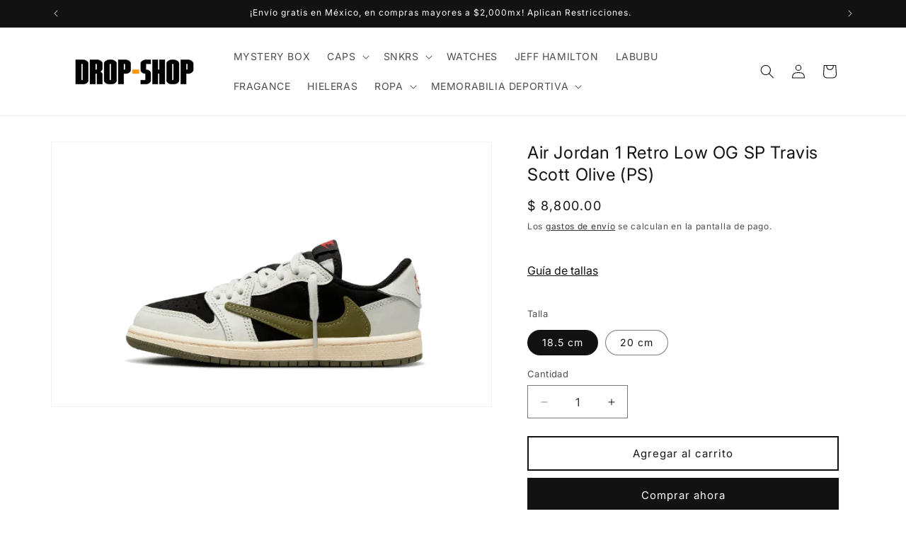

--- FILE ---
content_type: application/javascript
request_url: https://fp.zifyapp.com/js/frontend/scripttag.js?shop=dropshopmex.myshopify.com
body_size: -214
content:
var zify_products_slider = true;